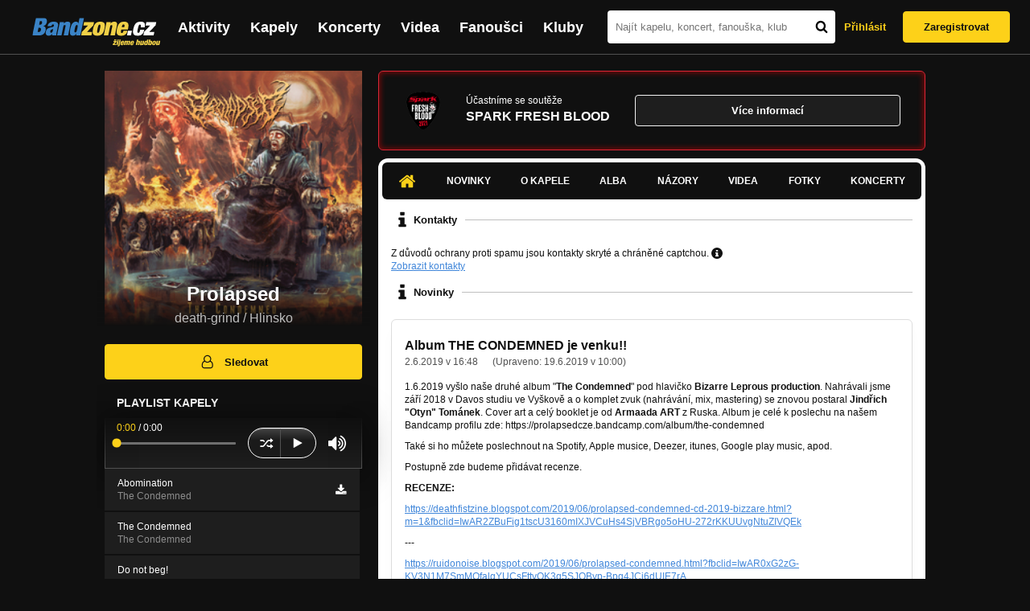

--- FILE ---
content_type: text/html; charset=UTF-8
request_url: https://bandzone.cz/prolapsed
body_size: 13123
content:
<!-- @layout_new.phtml -->


<!--@page-header.phtml-->
<!-- $bodyclass:  bigAAd profileBigAd $head: <link href="/css/custom/2016/folkytonk-badge.css" rel="stylesheet" type="text/css"/>
<link href="/css/custom/2018/letofest-badge.css?ver=1.3" rel="stylesheet" type="text/css"/>
<link href="/css/custom/2019/soundreef-badge.css" rel="stylesheet" type="text/css"/>

<meta name="description" content="Profil kapely Prolapsed (death-grind) z města Hlinsko, obsahující písničky k poslechu, mp3, koncerty, alba, videoklipy, texty a fotky." />

 -->
<!DOCTYPE html>
<!-- @html-head.phtml -->
<html xmlns="http://www.w3.org/1999/xhtml" xml:lang="cs" lang="cs">
<head prefix="og: http://ogp.me/ns# fb: http://ogp.me/ns/fb# bandzone: http://ogp.me/ns/fb/bandzone#">
	<meta name="viewport" content="width=device-width, initial-scale=1, maximum-scale=1">
	<meta http-equiv="Content-Type" content="text/html;charset=utf-8" />
	<script async src="https://www.googletagmanager.com/gtag/js?id=G-QFTNY52YWL"></script>
	<script>

	window.dataLayer = window.dataLayer || [];
	function gtag(){dataLayer.push(arguments);}
	gtag('js', new Date());

	gtag('config', 'G-QFTNY52YWL');
	</script>


		<!-- Facebook Pixel Code -->
		<script>

			!function(f,b,e,v,n,t,s)
			{if(f.fbq)return;n=f.fbq=function(){n.callMethod?
			n.callMethod.apply(n,arguments):n.queue.push(arguments)};
			if(!f._fbq)f._fbq=n;n.push=n;n.loaded=!0;n.version='2.0';
			n.queue=[];t=b.createElement(e);t.async=!0;
			t.src=v;s=b.getElementsByTagName(e)[0];
			s.parentNode.insertBefore(t,s)}(window,document,'script',
			'https://connect.facebook.net/en_US/fbevents.js');
			 fbq('init', '619652658954959');
			fbq('track', 'PageView');
		</script>

		<noscript>
			<img height="1" width="1"
		   src="https://www.facebook.com/tr?id=619652658954959&ev=PageView
		   &noscript=1"/>
		</noscript>
		<!-- End Facebook Pixel Code -->
		<script src='https://www.google.com/recaptcha/api.js'></script>

		
				

		<link href="/build//main.0365622b.css" rel="stylesheet" type="text/css" />

		<script>document.documentElement.className += 'js-enabled';</script>

			<script src="/js/immediate.js"></script>


		<script src="https://ajax.googleapis.com/ajax/libs/jquery/1.8.3/jquery.min.js"></script>


		
			<meta name="robots" content="all" />



<meta property="fb:app_id" content="320155288046087"/>
<meta property="og:title" content="Prolapsed"/>
<meta property="og:url" content="https://bandzone.cz/prolapsed"/>
<meta property="og:image" content="https://bzmedia.cz/band/6a/9a/f63f/91/da/094b/WqDRK9wVC0SHO6139Il1A1CbBziWb2w9.jpg"/>
<meta property="og:site_name" content="Bandzone.cz"/>
<meta property="og:description" content="death-grind / Hlinsko"/>
<meta property="og:type" content="bandzone:kapela"/>

			<script>

				function refreshGemius() {

					//gemius ajax refresh
					if (typeof(pp_gemius_identifier)=='undefined') { return }

					pp_gemius_identifier = pp_gemius_identifier.replace("USED_",'');
					pp_gemius_hit(pp_gemius_identifier);
				}


				var adRefreshLastTime = new Date().getTime();
				var adRefreshHandler = function(e) {

					refreshGemius();

					if (!window.bmone2n) {
						return;
					}

					if (new Date().getTime() - adRefreshLastTime < 10000) {
						return;
					}

					adRefreshLastTime = new Date().getTime();

					var keys = $('.ad').find('[id^="bmone2n-"]').map(function() { return $(this).attr('id').split('-')[1] });
					$(keys).each(function(index, value) {
						bbReload(value)
					});
				};

				var snippetUpdatedLoadTimeout;
				$(window).bind('snippets.updated', function() {
					clearTimeout(snippetUpdatedLoadTimeout);
					snippetUpdatedLoadTimeout = setTimeout(adRefreshHandler, 100); // Pockame, az probehnou hijaxy
				});

			</script>

	<title>
			Prolapsed - Úvod | Bandzone.cz
	</title>


	<script>
		window.ipAddress = "3.133.120.253";
		window.baseUri = "\/";
	</script>

	<script async src="https://pagead2.googlesyndication.com/pagead/js/adsbygoogle.js?client=ca-pub-4546413134477962"
     crossorigin="anonymous"></script>

	<link rel="icon" href="/frontend/img/favicon.ico" type="image/x-icon" id="favicon" data-busy="/img/favicon-loading.ico" />

	<link href="/css/custom/2016/folkytonk-badge.css" rel="stylesheet" type="text/css"/>
<link href="/css/custom/2018/letofest-badge.css?ver=1.3" rel="stylesheet" type="text/css"/>
<link href="/css/custom/2019/soundreef-badge.css" rel="stylesheet" type="text/css"/>

<meta name="description" content="Profil kapely Prolapsed (death-grind) z města Hlinsko, obsahující písničky k poslechu, mp3, koncerty, alba, videoklipy, texty a fotky." />



</head>
<!-- @html-head.phtml END -->

<body class=" bigAAd profileBigAd" data-loading="#middle,#left,#full" data-page-class="band">




<!-- @flash-messages.phtml -->
<!-- @flash-messages.phtml -->
<!--@page-header.phtml END-->

<div class="site">

	<div class="site-header">

		<!-- @page-menu.phtml -->
	<header class="header">

		<div class="header__logo">
<div class="logo">
	<div class="logo__name">Bandzone.cz</div>
	<div class="logo__slogan">žijeme hudbou</div>
	<a href="/" class="logo__image"></a>
</div>
		</div>

		<nav class="header__main-menu">
<!-- @main-menu.phtml -->
<ul class="main-menu">
	<li class="main-menu__item">
		<a href="https://bandzone.cz/aktivity-promo.html" class="main-menu__link" data-ga-event-label="reklama na aktivity - proklik z userboxu" data-ga-event-action="Click" data-ga-event-category="Aktivity">
			<svg class="icon icon-lightning"><use xlink:href="/frontend/img/icons.svg#icon-lightning"></use></svg>
 Aktivity
		</a>
	</li>
	<li class="main-menu__item">
		<a href="/kapely.html" class="main-menu__link">
			Kapely
		</a>
	</li>
	<li class="main-menu__item">
		<a href="/koncerty" class="main-menu__link">
			Koncerty
		</a>
	</li>
	<li class="main-menu__item">
		<a href="/videa.html" class="main-menu__link">
			Videa
		</a>
	</li>
	<li class="main-menu__item">
		<a href="/fanousci.html" class="main-menu__link">
			Fanoušci
		</a>
	</li>
	<li class="main-menu__item">
		<a href="/kluby.html" class="main-menu__link">
			Kluby
		</a>
	</li>
		<li class="main-menu__item main-menu__item--login main-menu__item--login--top">
			<a href="/prolapsed?do=login" class="main-menu__link btn btn--primary login">
				Přihlásit
			</a>
		</li>
		<li class="main-menu__item main-menu__item--login">
			<a href="/registrace.html" class="main-menu__link main-menu__link--singup">
				Zaregistrovat
			</a>
		</li>
	</li>
</ul>
<!--@main-menu.phtml END -->
		</nav>

		<div class="header__search">
<div class="search">
<div id="snippet--__form-siteSearchForm" data-loading="#snippet--__form-siteSearchForm" data-scroll-to="#snippet--__form-siteSearchForm" data-scroll-align="#top"><form action="/prolapsed?do=siteSearchForm-submit" method="post" name="frm-siteSearchForm"><input type="submit" class="primary button hide default" name="search" value="Hledat" />		<div class="search__field">
			<input type="text" placeholder="Najít kapelu, koncert, fanouška, klub" class="text" name="query" id="frmsiteSearchForm-query" value="" />
			<button class="search__submit" type="submit">
				<svg class="icon icon-search"><use xlink:href="/frontend/img/icons.svg#icon-search"></use></svg>
			</button>
		</div>
</form>

</div></div>
		</div>

		<div class="header__resp-menu">
<div class="search-btn">
	<svg class="icon icon-search"><use xlink:href="/frontend/img/icons.svg#icon-search"></use></svg>
</div>

<div class="burger-btn">
	<div></div>
	<div></div>
	<div></div>
</div>
		</div>

		<div class="header__user-box">
<div id="snippet--userBoxNew" data-snippet-hash="160d9354e2a5f0d523be58264e7b52ff"><div id="userBox" class="user-box" data-user-class="guest">

	
				<div class="user-box__actions">
			<a class="btn btn--text" href="/prolapsed?do=login">
				Přihlásit
			</a>
			<a class="btn btn--primary" href="/registrace.html">
				Zaregistrovat
			</a>
		</div>
		
	</div>

</div>		</div>

	</header>

<div id="snippet--userMenu" data-snippet-hash="68b329da9893e34099c7d8ad5cb9c940">
</div>
<div id="snippet--permanentMessages" data-snippet-hash="d41d8cd98f00b204e9800998ecf8427e"></div>
<!-- @page-menu.phtml END -->

	</div>

	<div class="site-content container">

		<div class="site-aside">
			<!-- <div class="res-banner-gogen-thanks">
				BZ si odteď na mobilu užijete lépe díky partnerovi redesignu GoGEN.
			</div>

			<div id="gogen-banner" data-banner="300x300_BPS340.jpg" class="res-banner-gogen-first">
				<a href="https://www.gogen.cz/bandzone" target="_blank" title="GoGen">
					<img src="/frontend/img/gogen/300x300_BPS340.jpg" alt="gogen-ad" />
				</a>
			</div> -->

			
    <div class="profile" id="profileHeaderWrapper">

		<section class="profile__cover" id="profilePhoto">

			<div class="profile__name">
				<h1>
					Prolapsed
					<span class="profile__city">
						death-grind / Hlinsko
					</span>
				</h1>
			</div>

<div id="snippet--profilePhoto" data-snippet-hash="42bc86f70369d9ff4dba9e40d5051515">				<figure>

					<a class="ajax" data-scroll-to="#galleryImageDetail" href="/prolapsed?at=gallery&amp;ii=2635581">
						<img src="https://bzmedia.cz/band/6a/9a/f63f/91/da/094b/WqDRK9wVC0SHO6139Il1A1CbBziWb2w9.jpg" alt="Profilový obrázek Prolapsed"  />
					</a>

				</figure>
</div>		</section>

		<div class="profile__actions">
					</div>

		<div class="profile__actions">
							<a class="btn btn--primary btn--block btn--no-margin" href="/?do=login">
					<span class="btn__icon">
<svg class="icon icon-user"><use xlink:href="/frontend/img/icons.svg#icon-user"></use></svg>
					</span>
					Sledovat
				</a>
			
		</div>

		<section id="player" class="band">

									
<script type='text/javascript'>
	const loadedPlaylist = [{"trackId":"748767","objectId":"3118073","title":"Abomination","added":"2019-06-02 16:34:50","downloadAllowed":"1","bandId":"84908","musicAuthors":"","lyricsAuthors":"","licenseTypeId":"1","repositoryId":"3","repositoryName":"track","homeId":"771912","homePath":"ee\/e2\/b164","storageId":"1073772","storagePath":"d6\/82\/f33e","fileRecordId":"2647274","fileRecordOwnerFanId":"1348","readyFlag":"0","fileVariantId":"11356975","variantName":"public","fileName":"hegPYtQcRO7nbHszH0i4dw7z08UtP2yx.mp3","fileClass":"AudioFile","created":"2019-06-02 16:34:56","orderValue":"0","total":null,"albumIsDefault":"0","albumTitle":"The Condemned","albumReleasedYear":"2019","albumLabel":"Bizarre Leprous production","dataSource":"https:\/\/bandzone.cz\/track\/play\/748767?hash=4efd3ee36ca11522f6a16ec4ccd302e2f239e1fe"},{"trackId":"746858","objectId":"3110547","title":"The Condemned","added":"2019-04-27 18:24:26","downloadAllowed":"0","bandId":"84908","musicAuthors":"","lyricsAuthors":"","licenseTypeId":"1","repositoryId":"3","repositoryName":"track","homeId":"771912","homePath":"ee\/e2\/b164","storageId":"1073772","storagePath":"d6\/82\/f33e","fileRecordId":"2635588","fileRecordOwnerFanId":"1348","readyFlag":"0","fileVariantId":"11309832","variantName":"public","fileName":"zcFNr_ZlA6DD4Xkn5_2ZZ5undPB1QWGo.mp3","fileClass":"AudioFile","created":"2019-04-27 18:24:28","orderValue":"1","total":null,"albumIsDefault":"0","albumTitle":"The Condemned","albumReleasedYear":"2019","albumLabel":"Bizarre Leprous production","dataSource":"https:\/\/bandzone.cz\/track\/play\/746858?hash=b401cd54318d9f3d44c5b623515e937855eb9eb6"},{"trackId":"748768","objectId":"3118074","title":"Do not beg!","added":"2019-06-02 16:34:50","downloadAllowed":"0","bandId":"84908","musicAuthors":"","lyricsAuthors":"","licenseTypeId":"1","repositoryId":"3","repositoryName":"track","homeId":"771912","homePath":"ee\/e2\/b164","storageId":"1073772","storagePath":"d6\/82\/f33e","fileRecordId":"2647275","fileRecordOwnerFanId":"1348","readyFlag":"0","fileVariantId":"11356976","variantName":"public","fileName":"aV9qBJjeJFH39WgPzr2bwXL01Oqzp49n.mp3","fileClass":"AudioFile","created":"2019-06-02 16:34:56","orderValue":"2","total":null,"albumIsDefault":"0","albumTitle":"The Condemned","albumReleasedYear":"2019","albumLabel":"Bizarre Leprous production","dataSource":"https:\/\/bandzone.cz\/track\/play\/748768?hash=91de22522b68ce469d78cb8a35fb92719d1fe581"},{"trackId":"748769","objectId":"3118075","title":"Intentional killing","added":"2019-06-02 16:34:50","downloadAllowed":"0","bandId":"84908","musicAuthors":"","lyricsAuthors":"","licenseTypeId":"1","repositoryId":"3","repositoryName":"track","homeId":"771912","homePath":"ee\/e2\/b164","storageId":"1073772","storagePath":"d6\/82\/f33e","fileRecordId":"2647276","fileRecordOwnerFanId":"1348","readyFlag":"0","fileVariantId":"11356977","variantName":"public","fileName":"SpMKQeUUZaB8mlSXi41d4YdOpqWv3beV.mp3","fileClass":"AudioFile","created":"2019-06-02 16:34:56","orderValue":"3","total":null,"albumIsDefault":"0","albumTitle":"The Condemned","albumReleasedYear":"2019","albumLabel":"Bizarre Leprous production","dataSource":"https:\/\/bandzone.cz\/track\/play\/748769?hash=0a5261496455645648c5ee937f9f1c56bb68cfc7"},{"trackId":"746857","objectId":"3110544","title":"Bolt cutter","added":"2019-04-27 18:20:21","downloadAllowed":"0","bandId":"84908","musicAuthors":"Prolapsed","lyricsAuthors":"","licenseTypeId":"1","repositoryId":"3","repositoryName":"track","homeId":"771912","homePath":"ee\/e2\/b164","storageId":"1039920","storagePath":"14\/b2\/13b7","fileRecordId":"2635586","fileRecordOwnerFanId":"1348","readyFlag":"0","fileVariantId":"11309826","variantName":"public","fileName":"_DQqlm6Y630STzm801VDndCL4SalKK49.mp3","fileClass":"AudioFile","created":"2019-04-27 18:20:27","orderValue":"4","total":null,"albumIsDefault":"0","albumTitle":"Sexual assaults","albumReleasedYear":"2018","albumLabel":"Immortal Souls production","dataSource":"https:\/\/bandzone.cz\/track\/play\/746857?hash=608d00a9b2849ea775ca19066a5ac2eaa94f673c"},{"trackId":"746856","objectId":"3110543","title":"Flashlight","added":"2019-04-27 18:20:21","downloadAllowed":"0","bandId":"84908","musicAuthors":"Prolapsed","lyricsAuthors":"","licenseTypeId":"1","repositoryId":"3","repositoryName":"track","homeId":"771912","homePath":"ee\/e2\/b164","storageId":"1039920","storagePath":"14\/b2\/13b7","fileRecordId":"2635585","fileRecordOwnerFanId":"1348","readyFlag":"0","fileVariantId":"11309825","variantName":"public","fileName":"8TIgm35wk5H3CSBt30yW8-DiPIFmMTGB.mp3","fileClass":"AudioFile","created":"2019-04-27 18:20:27","orderValue":"5","total":null,"albumIsDefault":"0","albumTitle":"Sexual assaults","albumReleasedYear":"2018","albumLabel":"Immortal Souls production","dataSource":"https:\/\/bandzone.cz\/track\/play\/746856?hash=f232cf1d9f83175c755c2685508de7e69b565388"},{"trackId":"746855","objectId":"3110542","title":"Insane Lament","added":"2019-04-27 18:20:21","downloadAllowed":"0","bandId":"84908","musicAuthors":"Prolapsed","lyricsAuthors":"","licenseTypeId":"1","repositoryId":"3","repositoryName":"track","homeId":"771912","homePath":"ee\/e2\/b164","storageId":"1039920","storagePath":"14\/b2\/13b7","fileRecordId":"2635584","fileRecordOwnerFanId":"1348","readyFlag":"0","fileVariantId":"11309824","variantName":"public","fileName":"_U0A9QF4p1ZR8oy1un_86yVo9ojhDkRd.mp3","fileClass":"AudioFile","created":"2019-04-27 18:20:27","orderValue":"6","total":null,"albumIsDefault":"0","albumTitle":"Sexual assaults","albumReleasedYear":"2018","albumLabel":"Immortal Souls production","dataSource":"https:\/\/bandzone.cz\/track\/play\/746855?hash=f8ee620a96ecc774fb1b30d9554f9780dc5a9ecd"},{"trackId":"746854","objectId":"3110541","title":"Sexual assaults","added":"2019-04-27 18:20:21","downloadAllowed":"0","bandId":"84908","musicAuthors":"Prolapsed","lyricsAuthors":"","licenseTypeId":"1","repositoryId":"3","repositoryName":"track","homeId":"771912","homePath":"ee\/e2\/b164","storageId":"1039920","storagePath":"14\/b2\/13b7","fileRecordId":"2635583","fileRecordOwnerFanId":"1348","readyFlag":"0","fileVariantId":"11309823","variantName":"public","fileName":"_dvXD9NOdWEW991GufEb2pL8QWf4uVOB.mp3","fileClass":"AudioFile","created":"2019-04-27 18:20:27","orderValue":"7","total":null,"albumIsDefault":"0","albumTitle":"Sexual assaults","albumReleasedYear":"2018","albumLabel":"Immortal Souls production","dataSource":"https:\/\/bandzone.cz\/track\/play\/746854?hash=a7621c84005b77ea6168f6f09fc20eb3837fca56"},{"trackId":"746853","objectId":"3110540","title":"Sharred body","added":"2019-04-27 18:20:21","downloadAllowed":"0","bandId":"84908","musicAuthors":"Prolapsed","lyricsAuthors":"","licenseTypeId":"1","repositoryId":"3","repositoryName":"track","homeId":"771912","homePath":"ee\/e2\/b164","storageId":"1039920","storagePath":"14\/b2\/13b7","fileRecordId":"2635582","fileRecordOwnerFanId":"1348","readyFlag":"0","fileVariantId":"11309822","variantName":"public","fileName":"UGTL-RWgcigh3xEL4sFvDQzQ0VmTRBF0.mp3","fileClass":"AudioFile","created":"2019-04-27 18:20:27","orderValue":"8","total":null,"albumIsDefault":"0","albumTitle":"Sexual assaults","albumReleasedYear":"2018","albumLabel":"Immortal Souls production","dataSource":"https:\/\/bandzone.cz\/track\/play\/746853?hash=51ab0a672df43c36b724ebc4858749bbe37281dd"},{"trackId":"705866","objectId":"2960658","title":"Ugly boy with small penis","added":"2017-06-03 13:13:50","downloadAllowed":"1","bandId":"84908","musicAuthors":"","lyricsAuthors":"","licenseTypeId":"1","repositoryId":"3","repositoryName":"track","homeId":"771912","homePath":"ee\/e2\/b164","storageId":"829019","storagePath":"fa\/c7\/e027","fileRecordId":"2397620","fileRecordOwnerFanId":"1348","readyFlag":"0","fileVariantId":"10290250","variantName":"public","fileName":"IIFoNJK4oQeOFFC5qMug3G-BnUyLFS05.mp3","fileClass":"AudioFile","created":"2017-06-03 13:13:56","orderValue":"9","total":null,"albumIsDefault":"0","albumTitle":"Sexual assaults","albumReleasedYear":"2018","albumLabel":"Immortal Souls production","dataSource":"https:\/\/bandzone.cz\/track\/play\/705866?hash=3a7606192fd0abfd8ac31c45502ee899f5db46b6"},{"trackId":"705867","objectId":"2960661","title":"Attack on angel","added":"2017-06-03 13:17:18","downloadAllowed":"1","bandId":"84908","musicAuthors":"","lyricsAuthors":"","licenseTypeId":"1","repositoryId":"3","repositoryName":"track","homeId":"771912","homePath":"ee\/e2\/b164","storageId":"829019","storagePath":"fa\/c7\/e027","fileRecordId":"2397623","fileRecordOwnerFanId":"1348","readyFlag":"0","fileVariantId":"10290264","variantName":"public","fileName":"DvF1hfTqB6MGUtbP-zpEYjZIipfybKLw.mp3","fileClass":"AudioFile","created":"2017-06-03 13:17:23","orderValue":"10","total":null,"albumIsDefault":"0","albumTitle":"Sexual assaults","albumReleasedYear":"2018","albumLabel":"Immortal Souls production","dataSource":"https:\/\/bandzone.cz\/track\/play\/705867?hash=3935a4a7d8832f2eddf0878e3d9f820be6325752"},{"trackId":"705869","objectId":"2960666","title":"Staring eyes","added":"2017-06-03 13:28:39","downloadAllowed":"0","bandId":"84908","musicAuthors":"","lyricsAuthors":"","licenseTypeId":"1","repositoryId":"3","repositoryName":"track","homeId":"771912","homePath":"ee\/e2\/b164","storageId":"829019","storagePath":"fa\/c7\/e027","fileRecordId":"2397627","fileRecordOwnerFanId":"1348","readyFlag":"0","fileVariantId":"10290282","variantName":"public","fileName":"JeUrbk1ny-wP1HUCVf0blYxQ-PLJCaRM.mp3","fileClass":"AudioFile","created":"2017-06-03 13:28:44","orderValue":"11","total":null,"albumIsDefault":"0","albumTitle":"Sexual assaults","albumReleasedYear":"2018","albumLabel":"Immortal Souls production","dataSource":"https:\/\/bandzone.cz\/track\/play\/705869?hash=0492e77e0fca343f3715929ade42a11bb862dbc1"}];
	const trackRepositoryUrl = 'https://media.bandzone.cz/track';
</script>

<div id="loading"></div>

<div class="player">

	<div class="player__header">
		<div class="player__title">
			Playlist kapely
		</div>
	</div>
	<div class="player__track">
		<div class="player__track__info js__player--info">
			<div class="player__track__progress js__player--progress">
				<div style="width: 0" class="player__track__bar js__player--track-bar">
					<div class="player__track__handle js__player--handle"></div>
					<div class="player__track__duration on-start js__player--progress-time">
						<span class="player__track__progress-time js__player--timer">0:00</span> / <span class="js__player--duration">0:00</span>
					</div>
				</div>
			</div>
		</div>
		<div class="player__track__actions">
			<a href="javascript:" class="player__track__shuffle js__player--shuffle">
<svg class="icon icon-shuffle"><use xlink:href="/frontend/img/icons.svg#icon-shuffle"></use></svg>
			</a>
			<a href="javascript:" class="player__track__play js__player--play">
<svg class="icon icon-play"><use xlink:href="/frontend/img/icons.svg#icon-play"></use></svg>
			</a>
			<a href="javascript:" class="player__track__pause js__player--pause">
<svg class="icon icon-pause"><use xlink:href="/frontend/img/icons.svg#icon-pause"></use></svg>
			</a>
		</div>
		<div class="player__track__volume">
			<div class="player__track__volume-bar js__player--volume-bar">
				<div class="player__track__volume-bar-empty js__player--volume-bar-empty">
					<div class="player__track__volume-bar-full js__player--volume-bar-full" style="height: 0%">
						<div class="player__track__volume-bar-handle js__player--volume-bar-handle"></div>
					</div>
				</div>
			</div>
			<div class="player__track__volume-trigger js__player--volume-trigger">
				<span class="js__player--volume-state js__player--volume-muted is-hidden"><svg class="icon icon-volume-muted"><use xlink:href="/frontend/img/icons.svg#icon-volume-muted"></use></svg>
</span>
				<span class="js__player--volume-state js__player--volume-low is-hidden"><svg class="icon icon-volume-low"><use xlink:href="/frontend/img/icons.svg#icon-volume-low"></use></svg>
</span>
				<span class="js__player--volume-state js__player--volume-medium is-hidden"><svg class="icon icon-volume-medium"><use xlink:href="/frontend/img/icons.svg#icon-volume-medium"></use></svg>
</span>
				<span class="js__player--volume-state js__player--volume-high"><svg class="icon icon-volume-high"><use xlink:href="/frontend/img/icons.svg#icon-volume-high"></use></svg>
</span>
			</div>
		</div>
	</div>
	<div class="player__playlist player__playlist--long is-active js__player__playlist">
		<ul class="player__playlist__list js__player__playlist-list">
				<li class="player__playlist__item">
					<div class="player__song">
						<div class="player__song__name js__song-trigger">
							Abomination
							<div class="player__song__album">The Condemned</div>
						</div>
						<div class="player__song__actions">
								<a href="https://bandzone.cz/track/download/748767?hash=8d02b9c7f422b3b85d0341b52b1a1d6392ae6c9b" title="Stáhnout skladbu Abomination" rel="nofollow" class="player__song__download">
<svg class="icon icon-download"><use xlink:href="/frontend/img/icons.svg#icon-download"></use></svg>
								</a>
						</div>
					</div>
				</li>
				<li class="player__playlist__item">
					<div class="player__song">
						<div class="player__song__name js__song-trigger">
							The Condemned
							<div class="player__song__album">The Condemned</div>
						</div>
						<div class="player__song__actions">
						</div>
					</div>
				</li>
				<li class="player__playlist__item">
					<div class="player__song">
						<div class="player__song__name js__song-trigger">
							Do not beg!
							<div class="player__song__album">The Condemned</div>
						</div>
						<div class="player__song__actions">
						</div>
					</div>
				</li>
				<li class="player__playlist__item">
					<div class="player__song">
						<div class="player__song__name js__song-trigger">
							Intentional killing
							<div class="player__song__album">The Condemned</div>
						</div>
						<div class="player__song__actions">
						</div>
					</div>
				</li>
				<li class="player__playlist__item">
					<div class="player__song">
						<div class="player__song__name js__song-trigger">
							Bolt cutter
							<div class="player__song__album">Sexual assaults</div>
						</div>
						<div class="player__song__actions">
						</div>
					</div>
				</li>
				<li class="player__playlist__item">
					<div class="player__song">
						<div class="player__song__name js__song-trigger">
							Flashlight
							<div class="player__song__album">Sexual assaults</div>
						</div>
						<div class="player__song__actions">
						</div>
					</div>
				</li>
				<li class="player__playlist__item">
					<div class="player__song">
						<div class="player__song__name js__song-trigger">
							Insane Lament
							<div class="player__song__album">Sexual assaults</div>
						</div>
						<div class="player__song__actions">
						</div>
					</div>
				</li>
				<li class="player__playlist__item">
					<div class="player__song">
						<div class="player__song__name js__song-trigger">
							Sexual assaults
							<div class="player__song__album">Sexual assaults</div>
						</div>
						<div class="player__song__actions">
						</div>
					</div>
				</li>
				<li class="player__playlist__item">
					<div class="player__song">
						<div class="player__song__name js__song-trigger">
							Sharred body
							<div class="player__song__album">Sexual assaults</div>
						</div>
						<div class="player__song__actions">
						</div>
					</div>
				</li>
				<li class="player__playlist__item">
					<div class="player__song">
						<div class="player__song__name js__song-trigger">
							Ugly boy with small penis
							<div class="player__song__album">Sexual assaults</div>
						</div>
						<div class="player__song__actions">
								<a href="https://bandzone.cz/track/download/705866?hash=f60b5383d4d2786db53321016338c457f30d9483" title="Stáhnout skladbu Ugly boy with small penis" rel="nofollow" class="player__song__download">
<svg class="icon icon-download"><use xlink:href="/frontend/img/icons.svg#icon-download"></use></svg>
								</a>
						</div>
					</div>
				</li>
				<li class="player__playlist__item">
					<div class="player__song">
						<div class="player__song__name js__song-trigger">
							Attack on angel
							<div class="player__song__album">Sexual assaults</div>
						</div>
						<div class="player__song__actions">
								<a href="https://bandzone.cz/track/download/705867?hash=b31e9bdc91dfa0e461535c7e2cfd487fb3bc5a91" title="Stáhnout skladbu Attack on angel" rel="nofollow" class="player__song__download">
<svg class="icon icon-download"><use xlink:href="/frontend/img/icons.svg#icon-download"></use></svg>
								</a>
						</div>
					</div>
				</li>
				<li class="player__playlist__item">
					<div class="player__song">
						<div class="player__song__name js__song-trigger">
							Staring eyes
							<div class="player__song__album">Sexual assaults</div>
						</div>
						<div class="player__song__actions">
						</div>
					</div>
				</li>
		</ul>
	</div>


</div>

		</section><!-- #player -->

				
								    </div>


		</div>

		<div class="site-main">

					
<div id="snippet--badges" data-snippet-hash="9a9bf0c48fb4d32827d2a62d8080cc86">
			<section class="block" id="promoBadge">



<div class="sparkFreshBloodBadge sparkFreshBloodBadge--signed">

	<div class="sparkFreshBloodBadge__content">
		<div class="sparkFreshBloodBadge__logo">
			<img alt="SparkFreshBlood logo" src="/img/custom/2021/spark/logo-transparent.png">
		</div>

		<div class="sparkFreshBloodBadge__info">
			Účastníme se soutěže<br>
			<h4>SPARK FRESH BLOOD</h4>
		</div>

		<div class="sparkFreshBloodBadge__vote-text">
			<a href="/sparkfreshblood2021.html" class="btn btn--secondary btn--no-margin btn--block">Více informací</a>
		</div>
	</div>

</div>

			</section>
</div>
		<div class="site-box">
			<div id="snippet-mainTabs-tabNavigation" data-snippet-hash="4c35b87fd797e510398dcd5fd594caab">	<nav class="tabs blockHeader band-nav">

					<a  class="tabs__link ajax is-active" href="/prolapsed?at=dashboard" data-loading="#__tab-mainTabs">
<svg class="icon icon-home"><use xlink:href="/frontend/img/icons.svg#icon-home"></use></svg>
					</a>

						<a class="tabs__link ajax" href="/prolapsed?at=news" data-loading="#__tab-mainTabs">
								Novinky
						</a>

						<a class="tabs__link ajax" href="/prolapsed?at=info" data-loading="#__tab-mainTabs">
								O kapele
						</a>

						<a class="tabs__link ajax" href="/prolapsed?at=albums" data-loading="#__tab-mainTabs">
								Alba
						</a>

						<a class="tabs__link ajax" href="/prolapsed?at=postList" data-loading="#__tab-mainTabs">
								Názory
						</a>

						<a class="tabs__link ajax" href="/prolapsed?at=video" data-loading="#__tab-mainTabs">
								Videa
						</a>

						<a class="tabs__link ajax" href="/prolapsed?at=gallery" data-loading="#__tab-mainTabs">
								Fotky
						</a>

						<a class="tabs__link ajax" href="/prolapsed?at=gig" data-loading="#__tab-mainTabs">
								Koncerty
						</a>
	</nav>
</div>
<div id="snippet--mainTabs" data-snippet-hash="9601066cd6bd806d92a6c8801d05e12b">				<div  class="content content--with-ad">
					<div id="snippet-mainTabs-tabContent" data-snippet-hash="960e0f3c9edf871866918046edd58d9c">	<div class="tabs__content" id="__tab-mainTabs">

		
					<div id="dashboard" data-loading="#dashboard">





			<section class="tabs__section">
				<header class="tabs__headline">
<svg class="icon icon-info"><use xlink:href="/frontend/img/icons.svg#icon-info"></use></svg>
					<h2>Kontakty</h2>
				</header>

						<div class="tabs__captcha">
							Z důvodů ochrany proti spamu jsou kontakty skryté a chráněné captchou.
							<span class="tooltip-help">
								<i class="fa fa-question-circle">
<svg class="icon icon-info"><use xlink:href="/frontend/img/icons.svg#icon-info"></use></svg>
								</i>
								<span class="tooltip">CAPTCHA je většinou různě zdeformovaný obrázek obsahující text, který má ověřit, zda u počítače sedí člověk anebo jde o robota. Robot totiž nedokáže rozpoznat text, který se na obrázku nachází. CAPTCHA slouží k tomu, aby automatizovaní roboti neposílali nevyžádanou poštu (tzv. spam) na uvedené emailové adresy.</span>
							</span>
						</div>
					<div class="contacts-section">
<a href="/prolapsed?cd=1" class="ajax">Zobrazit kontakty</a>					</div>

			</section>


			<section class="tabs__section">
				<header class="tabs__headline">
<svg class="icon icon-info"><use xlink:href="/frontend/img/icons.svg#icon-info"></use></svg>
					<h2>Novinky</h2>
				</header>

				<div class="list-news">
					<div class="list">
<article class="news" id="BandNewsResource-619995">
	<div class="editable" data-loading="#__editable-bandNews-all-619995" id="__editable-bandNews-all-619995">
			<div class="editable-content">

		

		<header class="news__header">
			<h4 class="news__title">
				<a href="/prolapsed?at=news&amp;ni=619995" class="ajax" data-loading="#__tab-mainTabs">
					Album THE CONDEMNED je venku!!
				</a>
			</h4>
			<div class="news__date">
				<time class="date" datetime="2019-06-02T16:48:53+02:00">2.6.2019 v 16:48</time>

					<span class="news__date__updated">
						(Upraveno: <time class="date" datetime="2019-06-19T10:00:17+02:00">19.6.2019 v 10:00</time>)
					</span>
			</div>

		</header>

		<div class="news__content">
			<div class="content cms">
				





<p>1.6.2019 vyšlo naše druhé album "<strong>The Condemned</strong>" pod hlavičko <strong>Bizarre Leprous production</strong>. Nahrávali jsme&nbsp; září 2018 v Davos studiu ve Vyškově a o komplet zvuk (nahrávání, mix, mastering) se znovou postaral
<strong>Jindřich "Otyn" Tománek</strong>. Cover art a celý booklet je od <strong>Armaada ART</strong> z Ruska. Album je celé k poslechu na našem Bandcamp profilu zde:&nbsp;https://prolapsedcze.bandcamp.com/album/the-condemned</p>
<p>Také si ho můžete poslechnout na Spotify, Apple musice, Deezer, itunes, Google play music, apod.</p>
<p>Postupně zde budeme přidávat recenze.</p>
<p><strong>RECENZE:</strong></p>
<p><a href=
"https://deathfistzine.blogspot.com/2019/06/prolapsed-condemned-cd-2019-bizzare.html?m=1&amp;fbclid=IwAR2ZBuFig1tscU3160mIXJVCuHs4SjVBRgo5oHU-272rKKUUvgNtuZIVQEk">https://deathfistzine.blogspot.com/2019/06/prolapsed-condemned-cd-2019-bizzare.html?m=1&amp;fbclid=IwAR2ZBuFig1tscU3160mIXJVCuHs4SjVBRgo5oHU-272rKKUUvgNtuZIVQEk</a></p>
<p>---</p>
<p><a href=
"https://ruidonoise.blogspot.com/2019/06/prolapsed-condemned.html?fbclid=IwAR0xG2zG-KV3N1M7SmMQfalgYUCsFttvOK3q5SJOByp-Bpq4JCi6dUIE7rA">https://ruidonoise.blogspot.com/2019/06/prolapsed-condemned.html?fbclid=IwAR0xG2zG-KV3N1M7SmMQfalgYUCsFttvOK3q5SJOByp-Bpq4JCi6dUIE7rA</a></p>


				<div class="clearLeft"></div>
			</div>
		</div>

			</div>

	</div>
</article>

					</div>
				</div>

				<a class="tabs__section__more ajax" href="/prolapsed?at=news" data-scroll-to="#middle">
					Zobrazit všechny novinky
				</a>

			</section>

			<section class="tabs__section">
				<header class="tabs__headline">
<svg class="icon icon-info"><use xlink:href="/frontend/img/icons.svg#icon-info"></use></svg>
					<h2>Nejbližší koncert</h2>
				</header>

<article class="gig gig--future" itemscope itemtype="http://data-vocabulary.org/Event">

	<time class="is-hide" itemprop="startDate" datetime="2026-05-23T12:00:00+0200">2026-05-23T12:00:00+0200</time>


	<div class="editable" data-loading="#__editable-gig-all-554419" id="__editable-gig-all-554419">
			<div class="editable-content">




  	<a href="/koncert/554419-pardubice-zluty-pes-kill-fest-open-air" itemprop="url" class="gig__link">
		<header class="gig__header">


			<div class="gig__calendar">
				<div class="gig__calendar__month">kvě</div>
				<div class="gig__calendar__date">so 23</div>
			</div>



		</header>

		<div class="gig__content">

			<h3 class="gig__title" itemprop="summary">
				KILL FEST OPEN AIR
			</h3>

			<div class="gig__info">



				<div class="gig__info__item gig__info__item--location">
<svg class="icon icon-place"><use xlink:href="/frontend/img/icons.svg#icon-place"></use></svg>
					<span itemprop="location">
						<strong title="Pardubice, ČR">Pardubice, ČR</strong>
						<span title="Klub Žlutý pes">Klub Žlutý pes</span>
					</span>
				</div>

					<div class="gig__info__item gig__info__item--bands">
<svg class="icon icon-music"><use xlink:href="/frontend/img/icons.svg#icon-music"></use></svg>
						<div class="gig__info__item--bands-list">
									<h5 class="gig__bands__name">CEMETERY LEGACY,</h5>
									<h5 class="gig__bands__name">Crepuscolo,</h5>
									<h5 class="gig__bands__name">PLÁN TO KILL,</h5>
									<h5 class="gig__bands__name">Symbtomy,</h5>
									<h5 class="gig__bands__name">Fatal Punishment,</h5>
									<h5 class="gig__bands__name">Destroy!,</h5>
									<h5 class="gig__bands__name">THE BLACK MARY</h5>

						</div>
					</div>

				<div class="gig__info__item gig__info__item--date">
<svg class="icon icon-hours"><use xlink:href="/frontend/img/icons.svg#icon-hours"></use></svg>
					<time itemprop="startDate" datetime="2026-05-23T12:00:00+02:00">sobota 23.5.2026 12:00</time> - <time itemprop="endDate" datetime="2026-05-23T22:00:00+02:00">22:00</time>
				</div>


			</div>

		</div>

	</a>

			</div>

	</div>
</article>

				<a class="tabs__section__more ajax" href="/prolapsed?at=gig" data-scroll-to="#middle">
					Zobrazit všechny koncerty
				</a>

			</section>


			<section class="tabs__section">
				<header class="tabs__headline">
<svg class="icon icon-info"><use xlink:href="/frontend/img/icons.svg#icon-info"></use></svg>
					<h2>Nově přidané fotky</h2>
				</header>

				<div class="list-gallery">
					<div class="list">

						<div class="photo">

							<a data-gallery-id="714978" data-image-id="2635581" class="gallery-lightbox verticalAlignWrapper" title="" href="/prolapsed?at=gallery&amp;ii=2635581">
								<span class="verticalAlignItem"><img src="https://bzmedia.cz/band/6a/9a/f63f/91/da/094b/0C9ZJDmVGuEEQjBY3747poXKMsrF0kbg.jpg" alt="Obrázek" width="162" height="162" /></span>
							</a>
						</div>
						<div class="photo">

							<a data-gallery-id="714978" data-image-id="2497150" class="gallery-lightbox verticalAlignWrapper" title="" href="/prolapsed?at=gallery&amp;ii=2497150">
								<span class="verticalAlignItem"><img src="https://bzmedia.cz/band/6a/9a/f63f/91/da/094b/p6PNm3W4Yx6LzT3UPDThALZtVGzdMhfM.jpg" alt="Obrázek" width="162" height="162" /></span>
							</a>
						</div>
						<div class="photo">

							<a data-gallery-id="714978" data-image-id="2397624" class="gallery-lightbox verticalAlignWrapper" title="" href="/prolapsed?at=gallery&amp;ii=2397624">
								<span class="verticalAlignItem"><img src="https://bzmedia.cz/band/6a/9a/f63f/91/da/094b/JQX4YHmXVlinZVajqXk8uPWw5MJlcRfx.jpg" alt="Obrázek" width="162" height="162" /></span>
							</a>
						</div>
					</div>
				</div>

				<a class="tabs__section__more ajax" href="/prolapsed?at=gallery" data-scroll-to="#middle">
					Zobrazit všechny galerie
				</a>

			</section>


			<section class="tabs__section">
				<header class="tabs__headline">
<svg class="icon icon-info"><use xlink:href="/frontend/img/icons.svg#icon-info"></use></svg>
					<h2>Nově přidané videa</h2>
				</header>

				<div class="list-videos">
					<div class="list">
						<div class="list__item">
<article class="video">
	<a class="video__link ajax" href="/prolapsed/video/45993.html">
		<div class="video__thumb">
			<img src="https://img.youtube.com/vi/HDHFQ1b6lWs/mqdefault.jpg" alt="Video Prolapsed  Ugly boy  RC Ponorka Pardubice"/>
			<span class="video__play-button"></span>
		</div>
		<div class="video__description">
			<h4 class="video__title">
				Prolapsed  Ugly boy  RC Ponorka Pardubice
			</h4>

			<p class="video__recorded">
				Vznik: 6.2.2016
			</p>

					</div>
	</a>
</article>
						</div>
					</div>
				</div>

				<a class="tabs__section__more ajax" href="/prolapsed?at=video" data-scroll-to="#middle">
					Zobrazit všechna videa
				</a>

			</section>

			<section class="tabs__section">
				<header class="tabs__headline">
<svg class="icon icon-info"><use xlink:href="/frontend/img/icons.svg#icon-info"></use></svg>
					<h2>Poslední názory</h2>
				</header>

				<div class="list-posts">
					<div class="list">
						<div class="list__item">

<article class="post">
	<div class="editable" data-loading="#__editable-bandPost-all-2857721" id="__editable-bandPost-all-2857721">
			<div class="editable-content">

	

	<header class="post__header">

		<div class="post__avatar avatar">
			<div class="profileLink band shrunk"><a href="/cacophonypropulsion" title="Přejít na profil: Cacophony Propulsion"><img src="https://bzmedia.cz/band/63/0b/2c19/69/09/b30e/LZi5f-Ri1HI6n1LwJncJMhZ3yGTfk50R.jpg" alt="Profilový obrázek Cacophony Propulsion" /><div class="description cutter"><h4 class="title cutter">Cacophony Propulsion</h4><span class="genre cutter">grind</span><span class="separator"> / </span><span class="city cutter">Beograd</span></div></a><div class="clearLeft"></div></div>
		</div>

		<div class="post__header__info">

			<h4 class="post__name">
				<a href="/cacophonypropulsion">Cacophony Propulsion</a>
				
			</h4>

			<time class="date" datetime="2025-08-25T17:02:24+02:00">25.8.2025 v 17:02</time>
		</div>
	</header>

	<p class="post__content">
		Ahoj, zkuste poslechnout náš Grind Core smrad, ten binec by se mohl líbit, nebo taky ne
	</p>

			</div>

	</div>
</article>
						</div>
						<div class="list__item">

<article class="post">
	<div class="editable" data-loading="#__editable-bandPost-all-2534264" id="__editable-bandPost-all-2534264">
			<div class="editable-content">

	

	<header class="post__header">

		<div class="post__avatar avatar">
			<div class="profileLink fan shrunk"><a href="/fan/pigdestroyer" title="Přejít na profil: pigdestroyer"><img src="https://bzmedia.cz/fan/pi/pigdestroyer/gallery/profile.default/-V0XVxB80KUYFj4si9CExqppqNLHT3a6.jpg" alt="Profilový obrázek pigdestroyer" /><div class="description cutter"><h4 class="title cutter">pigdestroyer</h4><span class="city cutter">Rousínov</span></div></a><div class="clearLeft"></div></div>
		</div>

		<div class="post__header__info">

			<h4 class="post__name">
				<a href="/fan/pigdestroyer">pigdestroyer</a>
				
			</h4>

			<time class="date" datetime="2020-10-19T12:06:57+02:00">19.10.2020 ve 12:06</time>
		</div>
	</header>

	<p class="post__content">
		Dobrá práce borci! 
	</p>

			</div>

	</div>
</article>
						</div>
						<div class="list__item">

<article class="post">
	<div class="editable" data-loading="#__editable-bandPost-all-2533439" id="__editable-bandPost-all-2533439">
			<div class="editable-content">

	

	<header class="post__header">

		<div class="post__avatar avatar">
			<div class="profileLink fan shrunk"><a href="/fan/kaak" title="Přejít na profil: Ka+ka"><img src="https://bzmedia.cz/fan/ka/kaak/gallery/profile.default/jKAjyuae6-lyGP_AlNbdlax4VHkkoqjr.jpg" alt="Profilový obrázek Ka+ka" /><div class="description cutter"><h4 class="title cutter">Ka+ka</h4><span class="city cutter">doma</span></div></a><div class="clearLeft"></div></div>
		</div>

		<div class="post__header__info">

			<h4 class="post__name">
				<a href="/fan/kaak">Ka+ka</a>
				
			</h4>

			<time class="date" datetime="2020-09-03T01:20:26+02:00">3.9.2020 v 1:20</time>
		</div>
	</header>

	<p class="post__content">
		Ahoj,pár fotek z BACK TO THE SYMBOLIC najdete zde <a href="http://www.kkaaccaa.rajce.net" class="nw">www.kkaaccaa.rajce.net</a><br />
Díky zdraví Kačí
	</p>

			</div>

	</div>
</article>
						</div>
					</div>
				</div>

				<a class="tabs__section__more ajax" href="/prolapsed?at=postList" data-scroll-to="#middle">
					Zobrazit všechny názory
				</a>

			</section>

</div>

		
	</div>
</div>				</div>
</div>		</div>

	
						
			<div class="site-bottom container">
				
<article class="similar-band">
 <header>
  <h3 class="similar-band__title">
<div id="snippet--otherBandsFavorized" data-snippet-hash="6dab73176d2dc9060fc221c14bdd5674">    Podobné kapely
</div>  </h3>
 </header>

 <div class="content" id="otherBandsFavorizedBox" data-loading="#otherBandsFavorizedBox">
   <ul class="similar-band__list">
   <li class="similar-band__item">
    <div class="profileLink band "><a href="/tortharry" title="Přejít na profil: Tortharry"><img src="https://bzmedia.cz/band/to/tortharry/gallery/profile.default/DQvk9duM2w2huIQo7-yq8SbJnPVD-nSW.jpg" alt="Profilový obrázek Tortharry" /><div class="description cutter"><h4 class="title cutter">Tortharry</h4><span class="genre cutter">death-metal</span><span class="separator"> / </span><span class="city cutter">Hronov</span></div></a><div class="clearLeft"></div></div>
       </li>
   <li class="similar-band__item">
    <div class="profileLink band "><a href="/fleshless" title="Přejít na profil: Fleshless"><img src="https://bzmedia.cz/band/fl/fleshless/gallery/profile.default/Puxqs_hXiR6YAHs0sU9ZkR4iexbb5K3_.jpg" alt="Profilový obrázek Fleshless" /><div class="description cutter"><h4 class="title cutter">Fleshless</h4><span class="genre cutter">death-grind</span><span class="separator"> / </span><span class="city cutter">Děčín</span></div></a><div class="clearLeft"></div></div>
       </li>
   <li class="similar-band__item">
    <div class="profileLink band "><a href="/ingrowing" title="Přejít na profil: Ingrowing"><img src="https://bzmedia.cz/band/in/ingrowing/gallery/profile.default/BhUSSK7LDWdgy20A4EWqRCv3-_ErX8wz.jpg" alt="Profilový obrázek Ingrowing" /><div class="description cutter"><h4 class="title cutter">Ingrowing</h4><span class="genre cutter">grind-grind</span><span class="separator"> / </span><span class="city cutter">České Budějovice</span></div></a><div class="clearLeft"></div></div>
       </li>
   <li class="similar-band__item">
    <div class="profileLink band "><a href="/gutalax" title="Přejít na profil: Gutalax"><img src="https://bzmedia.cz/band/gu/gutalax/gallery/profile.default/JNbD62O_uDO9_7dGhppsYm05rsdPfCZ9.jpg" alt="Profilový obrázek Gutalax" /><div class="description cutter"><h4 class="title cutter">Gutalax</h4><span class="genre cutter">grind-rock'n'roll</span><span class="separator"> / </span><span class="city cutter">Křemže</span></div></a><div class="clearLeft"></div></div>
       </li>
   <li class="similar-band__item">
    <div class="profileLink band "><a href="/spasm" title="Přejít na profil: Spasm"><img src="https://bzmedia.cz/band/sp/spasm/gallery/profile.default/TFcJSeUIjxWw3j4ryJgn7FaQAYS8okoB.jpg" alt="Profilový obrázek Spasm" /><div class="description cutter"><h4 class="title cutter">Spasm</h4><span class="genre cutter">grind-grind</span><span class="separator"> / </span><span class="city cutter">Přerov</span></div></a><div class="clearLeft"></div></div>
       </li>
 </ul>

  <div class="similarBands">
   <small class="typography-color-gray-400">
    Podobnost se určuje podle počtu společných fanoušků.
   </small>
  </div>
 </div>
</article>

	
			</div>

		</div>
	</div>

	<div class="site-footer">

		<!-- footer_new.phtml -->

<footer class="footer">

	<div class="container">

		<div class="footer__row">

			<section class="footer__column">

				<h3>Bandzone.cz</h3>

				<nav>
					<ul>
						<li>
							<a href="/kapely.html">Kapely</a>
						</li>
						<li>
							<a href="/gig.geo-search/default">Koncerty</a>
						</li>
						<li>
							<a href="/videa.html">Videa</a>
						</li>
						<li>
							<a href="/fanousci.html">Fanoušci</a>
						</li>
						<li>
							<a href="/kluby.html">Kluby</a>
						</li>
						<li>
							<a href="/souteze.html">Soutěže</a>
						</li>
						<li>
							<a href="https://blog.bandzone.cz/">Bandzone.cz blog</a>
						</li>
					</ul>
				</nav>

			</section>

			<section id="footerColumn2" class="footer__column add">

				<h3>Inzerce a ostatní projekty</h3>

				<nav>
					<ul>
						<li>
							<a href="/rezervace-top-promo.html">Rezervace top promo pozice na homepage</a>
						</li>
						<li>
							<a href="/inzerce.html">Inzerce</a>
						</li>
					</ul>
				</nav>

				<nav class="social-links">
					<a class="social-links__item social-links__item--facebook" title="Facebook profil Bandzone.cz" href="http://www.facebook.com/pages/Bandzonecz/179947119205" target="_blank">
<svg class="icon icon-facebook"><use xlink:href="/frontend/img/icons.svg#icon-facebook"></use></svg>
					</a>
					<a class="social-links__item social-links__item--youtube" title="Youtube kanál" href="https://www.youtube.com/user/bandzone" target="_blank">
<svg class="icon icon-youtube"><use xlink:href="/frontend/img/icons.svg#icon-youtube"></use></svg>
					</a>
					<a class="social-links__item social-links__item--twitter" title="Twitter" href="http://twitter.com/bandzone" target="_blank">
<svg class="icon icon-twitter"><use xlink:href="/frontend/img/icons.svg#icon-twitter"></use></svg>
					</a>
					<a class="social-links__item social-links__item--instagram" title="Instagram"  href="https://instagram.com/bandzone.cz/" target="_blank">
<svg class="icon icon-instagram"><use xlink:href="/frontend/img/icons.svg#icon-instagram"></use></svg>
					</a>
					<a class="social-links__item social-links__item--lastfm" title="Last.fm"  href="http://www.last.fm/group/Bandzone.cz" target="_blank">
<svg class="icon icon-last-fm"><use xlink:href="/frontend/img/icons.svg#icon-last-fm"></use></svg>
					</a>
				</nav>

			</section>

			<section class="footer__column">

				<h3>Služby pro kapely</h3>

				<nav>
					<ul>
						<li>
							<a href="/sluzby-pro-kapely/clanek/presskit.html">Presskity</a>
						</li>
						<li>
							<a href="/sluzby-pro-kapely/clanek/prodejhudbu-cz.html">Prodejhudbu.cz</a>
						</li>
						<li>
							<a href="/sluzby-pro-kapely/clanek/bandzone-doprava-mercedes-sprinter-8-1-mist.html">Doprava kapel</a>
						</li>
					</ul>
				</nav>

			</section>

			<section id="footerColumn3" class="footer__column">

				<h3>Podpora</h3>

				<nav>
					<ul>
						<li>
							<a href="/napoveda.html">
								Nápověda &amp; <abbr title="často kladené otázky">FAQ</abbr>
							</a>
						</li>
						<li>
							<a href="/kontakt.html">Kontakt</a>
						</li>
						<li>
							<a href="/podminky-pouzivani.html">Podmínky používání</a>
						</li>
						<li>
							<a href="/o-bandzone.html">O Bandzone.cz</a>
						</li>
						<li>
							<a href="/presskit-a-dtp.html">Loga a dtp.</a>
						</li>
					</ul>
				</nav>

			</section>

			<div id="footerColumn4" class="footer__column">

				<div class="footer__stats">
<dl>

	<dt>
      Registrovaných skupin
	</dt>
	<dd>
		46 828
	</dd>

	<dt>
      Registrovaných fanoušků
	</dt>
	<dd>
		226 191
	</dd>

	<dt>
      Skladeb v databázi
	</dt>
	<dd>
		337 698
	</dd>



</dl>
				</div>

			</div>

		</div>

	</div>

</footer>
<!-- //footer_new.phtml -->

	</div>

</div>

<div id="snippet--adminContainer" data-snippet-hash="f0ff89611c5273e9711cbe35463608b6">		
</div>
<!-- @page-footer.phtml -->
	<script>
<!--//--><![CDATA[//><!--
var pp_gemius_identifier = new String('.co7y6bYeKGdv658Qc0d15eALV.UcKdCxKYtFLe_AtT.p7');

function gemius_pending(i) { window[i] = window[i] || function() { var x = window[i+'_pdata'] = window[i+'_pdata'] || []; x[x.length]=arguments;};};
gemius_pending('gemius_hit'); gemius_pending('gemius_event'); gemius_pending('pp_gemius_hit'); gemius_pending('pp_gemius_event');
(function(d,t) { try { var gt=d.createElement(t),s=d.getElementsByTagName(t)[0]; gt.setAttribute('async','async'); gt.setAttribute('defer','defer');
gt.src='//gacz.hit.gemius.pl/xgemius.js'; s.parentNode.insertBefore(gt,s);} catch (e) {}})(document,'script');

var _gaq = window._gaq || [];
_gaq.push(['_setAccount', 'UA-407459-1']);

	_gaq.push(['_setCustomVar', 1, "PageClass", "band", 3]);
	_gaq.push(['_setCustomVar', 2, "UserClass", "guest", 3]);
	_gaq.push(['_setCustomVar', 3, "FanCount", "100-250", 3]);

_gaq.push(['_setDomainName', '.bandzone.cz']);
_gaq.push(['_setAllowHash', false]);
_gaq.push(['_trackPageview']);


//--><!]]>
</script>
<script src="https://ajax.googleapis.com/ajax/libs/jqueryui/1.9.0/jquery-ui.min.js"></script>
<script src="/js/widget/ui.logger.js"></script>
<script src="/js/widget/ui.inputClear.js"></script>
<script src="/js/widget/ui.item.js"></script>
<script src="/js/widget/ui.textCompleter.js"></script>
<script src="/js/widget/ui.textareaMeter.js"></script>
<script src="/js/widget/ui.textareaExpand.js"></script>
<script src="/js/widget/ui.paginator.js"></script>
<script src="/js/widget/ui.multiselect.js"></script>
<script src="/js/widget/ui.authors.js"></script>
<script src="/js/widget/ui.scroller.js"></script>
<script src="/js/widget/ui.ytplayer.js"></script>
<script src="/js/widget/jquery.ui.timepicker.js"></script>
<script src="/js/widget/jquery.ui.timepicker-cs.js"></script>
<script src="/js/widget/jquery.slides.js"></script>
<script src="/js/jquery/nivo-lightbox.js"></script>
<script src="/js/soundmanager-new/soundmanager2-nodebug-jsmin.js"></script>
<script src="/js/player/class.js"></script>
<script src="/js/player/audio.js"></script>
<script src="/js/player/init.js"></script>
<script src="/js/swfobject/swfobject-2.2.js"></script>
<script src="/js/jquery/jquery.uid.js"></script>
<script src="/js/base/flash.js"></script>
<script src="/js/jquery/jquery.json.js"></script>
<script src="/js/jquery/jquery.cookie.js"></script>
<script src="/js/jquery/jquery.ba-hashchange.js"></script>
<script src="/js/jquery/jquery.mousewheel.js"></script>
<script src="/js/jquery/jquery.blockUI.js"></script>
<script src="/js/jquery/jquery.scrollTo.js"></script>
<script src="/js/jquery/jquery.Jcrop.js"></script>
<script src="/js/jquery/jquery.disableEvent.js"></script>
<script src="/js/jquery/jquery.showpassword.js"></script>
<script src="/js/jquery/jquery.unveil.js"></script>
<script src="/js/jquery/jquery.sticky.js"></script>
<script src="/js/jquery/password.strength.js"></script>
<script src="/js/bootstrap/bootstrap-modal.js"></script>
<script src="/js/media/youtube.js"></script>
<script src="/assets/js.base-ab3201d.js"></script>
<script src="/assets/js.js2-common-197ff65.js"></script>
<script src="/assets/js.lightbox-7ba4c1a.js"></script>
<script src="/assets/js.guest-4bafbd1.js"></script>
<script src="/js/analytics/google/bandzone.js"></script>
<script src="/js/analytics/google/homepage.js"></script>
<script src="/js/analytics/google/profile.js"></script>
<script src="/js/analytics/google/gig.js"></script>


<!-- debug var ads: -->

<!--[if lt IE 8]>
<script src="/assets/js.IElt8-3fdb24e.js"></script>

<![endif]-->


<div id="fb-root"></div>
<script>
	$.getScript('//connect.facebook.net/cs_CZ/all.js', function(){
		window.fbAsyncInit = function() {
			FB.init({
				appId: "320155288046087",
				xfbml: true
			});
		};
	});
</script>

<!-- Ad-blocker detector -->
<div id="ad-block-detector" class="Adsense GoogleAd ad-468x60 reklama-box ad_font advert-square sklik-block topreklama AD-POST AdBar AdBox AdMedium"><p>&nbsp;</p></div>

</html>
<!--

0.000763	cc(editor)
0.001975	cc(fanList)
0.000836	cc(relatedBandList)
0.000964	cc(mainTabs)
0.000404	cc(apiUserToken)
0.003467	static_files_header
0.002253	cc(siteSearchForm)
0.003320	cc(userBoxNew)
0.000529	cc(userMenu)
0.014336	cc(player)
0.000166	cc(spark2021Badge)
0.005401	cc(contacts)
get cache: 0.000515
get bands list: 0.002469
0.003468 (+0.000134)	cc(otherBandsFavorizedByFans)
0.000849	cc(footerStats)
0.006602	cc(adminContainer)

-->
<!-- @page-footer.phtml END -->
<script src="/build//main.6215068d.js"></script>

<!-- @layout_new.phtml END -->


--- FILE ---
content_type: text/html; charset=utf-8
request_url: https://www.google.com/recaptcha/api2/aframe
body_size: -88
content:
<!DOCTYPE HTML><html><head><meta http-equiv="content-type" content="text/html; charset=UTF-8"></head><body><script nonce="CInfklB2rsEaiUs-Gq8v_Q">/** Anti-fraud and anti-abuse applications only. See google.com/recaptcha */ try{var clients={'sodar':'https://pagead2.googlesyndication.com/pagead/sodar?'};window.addEventListener("message",function(a){try{if(a.source===window.parent){var b=JSON.parse(a.data);var c=clients[b['id']];if(c){var d=document.createElement('img');d.src=c+b['params']+'&rc='+(localStorage.getItem("rc::a")?sessionStorage.getItem("rc::b"):"");window.document.body.appendChild(d);sessionStorage.setItem("rc::e",parseInt(sessionStorage.getItem("rc::e")||0)+1);localStorage.setItem("rc::h",'1769774698549');}}}catch(b){}});window.parent.postMessage("_grecaptcha_ready", "*");}catch(b){}</script></body></html>